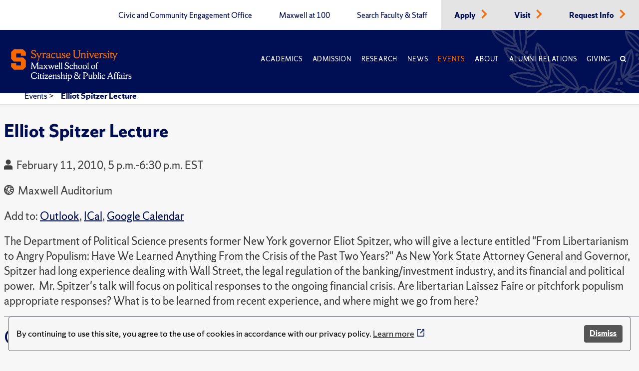

--- FILE ---
content_type: text/css
request_url: https://www.maxwell.syr.edu/ResourcePackages/PSL/assets/dist/css/main.min.css?v=122025&package=PSL
body_size: -981
content:
@import url(slick.css);@import url(modules/homepage-hero.css);@import url(modules/inner-page-hero-module.css?v=071122);@import url(modules/admissions-intro-module.css?v=082123);@import url(modules/advanced-study-module.css);@import url(modules/advisory-board-module.css);@import url(modules/areas-of-research-module.css);@import url(modules/areas-of-study-module.css);@import url(modules/cta-modules.css?v=121925);@import url(modules/classnotes-module.css?v=061522);@import url(modules/factoids-module.css);@import url(modules/featured-in-this-story-module.css);@import url(modules/featured-research-module.css);@import url(modules/influence-module.css);@import url(modules/location-module.css);@import url(modules/maxwell-in-action-module.css?v=020822);@import url(modules/people-accordion-module.css?v=021524);@import url(modules/people-heading-module.css?v=111822);@import url(modules/people-sidebar-module.css);@import url(modules/person-info-module.css?v=100125);@import url(modules/phd-students-module.css);@import url(modules/program-block-module.css);@import url(modules/program-callout-module.css);@import url(modules/program-overview-module.css);@import url(modules/public-admin-callout-module.css);@import url(modules/slider-module.css?v=111725);@import url(modules/stories-callout-module.css);@import url(modules/stories-header-module.css);@import url(modules/story-quote-module.css);@import url(modules/testimonial-module.css?v=091825);@import url(modules/top-ranked-callout-module.css);@import url(modules/upcoming-events-module.css?v=102623);@import url(modules/written-by-module.css);@import url(modules/buttons.css);@import url(modules/news-module.css);@import url(modules/search-module.css?v=092724);@import url(modules/faq-module.css);@import url(style.css?v=121925);@import url(fonts.css);.sf-Long-text:after{clear:both}.sf-Long-text:after,.sf-Long-text:before{content:" ";display:table}[lang^="ar"]:not(.sfPageEditorWrp),[lang^="he"]:not(.sfPageEditorWrp),[lang^="fa"]:not(.sfPageEditorWrp),[lang^="ku"]:not(.sfPageEditorWrp),[lang^="ur"]:not(.sfPageEditorWrp),[lang^="dv"]:not(.sfPageEditorWrp),[lang^="ps"]:not(.sfPageEditorWrp),[lang^="ha"]:not(.sfPageEditorWrp),[lang^="ks"]:not(.sfPageEditorWrp),[lang^="yi"]:not(.sfPageEditorWrp){direction:rtl}.sf-Tags-size1{font-size:11px}.sf-Tags-size2{font-size:13px}.sf-Tags-size3{font-size:18px}.sf-Tags-size4{font-size:24px}.sf-Tags-size5{font-size:30px}.sf-Tags-size6{font-size:36px}[lang^="ar"] .sf-document-size,[lang^="ar"] .sf-document-extension,[lang^="he"] .sf-document-size,[lang^="he"] .sf-document-extension,[lang^="fa"] .sf-document-size,[lang^="fa"] .sf-document-extension,[lang^="ku"] .sf-document-size,[lang^="ku"] .sf-document-extension,[lang^="ur"] .sf-document-size,[lang^="ur"] .sf-document-extension,[lang^="dv"] .sf-document-size,[lang^="dv"] .sf-document-extension,[lang^="ps"] .sf-document-size,[lang^="ps"] .sf-document-extension,[lang^="ha"] .sf-document-size,[lang^="ha"] .sf-document-extension,[lang^="ks"] .sf-document-size,[lang^="ks"] .sf-document-extension,[lang^="yi"] .sf-document-size,[lang^="yi"] .sf-document-extension{display:inline-block;direction:ltr}.pagination{list-style:none}.pagination a,.pagination div{display:block;padding:.2rem .5rem}


--- FILE ---
content_type: text/css
request_url: https://www.maxwell.syr.edu/ResourcePackages/PSL/assets/dist/css/modules/featured-research-module.css
body_size: -1349
content:
.featured-research-section {
    padding: 25px;
    margin-top: 50px;
    background-color: #e5eefa;
}
.featured-research-section a:hover {
    text-decoration: none;
    color: #d74100;
}
.featured-research-section .flex-container {
    padding: 0px;
}
.featured-research-section .research-split-container {
    margin: 25px 0px;
}
.featured-research-section .research-split-container .image-container {
    display: flex;
    height: 100%;
}
.featured-research-section .research-split-container .image-container img {
    object-fit: cover;
}
.featured-research-section .research-split-container .text-container {
    background: white;
}
.featured-research-section .split-text {
    padding: 25px 25px 25px 50px;
    height: 100%;
    display: flex;
    flex-direction: column;
    /*justify-content: center;*/
}
.featured-research-section .alt-featured-research .text {
    height: 100%;
    display: flex;
    flex-direction: column;
    /*justify-content: center;*/
}
.featured-research-section .alt-featured-research {
    padding: 0px 16px;
}
.featured-research-section a {
    color: #000E54;
}
.featured-research-section p {
    color: #383838;
}

@media (max-width: 1011px) {
    .featured-research-section .alt-featured-research .flex-grid>div:last-child {
        border-top: 1px solid #999999;
        padding-top: 24px;
    }

}

--- FILE ---
content_type: text/css
request_url: https://www.maxwell.syr.edu/ResourcePackages/PSL/assets/dist/css/modules/faq-module.css
body_size: -1219
content:
.question-accordion-body {
    overflow: hidden;
    position: relative;
}

    .question-accordion-body.opened {
        max-height: none !important;
    }

.read-more-container {
    position: relative;
    text-align: center;
}

    .read-more-container::before {
        content: '';
        position: absolute;
        top: 50%;
        left: 0;
        right: 0;
        height: 1px;
        background: #ddd;
        z-index: 0;
    }

.read-more-button {
    position: relative;
    z-index: 1;
    display: inline-block;
    padding: 12px 30px;
    background: white;
    border: 2px solid #333;
    border-radius: 4px;
    font-size: 16px;
    font-weight: 600;
    color: #333;
    cursor: pointer;
    transition: all 0.3s ease;
}

    .read-more-button:hover {
        background: #333;
        color: white;
    }

/* Alternative style with gradient line */
.gradient-line::before {
    background: linear-gradient(to right, transparent, #ddd 20%, #ddd 80%, transparent);
}

.question-accordion-body:not(.opened)::after {
    content: '';
    position: absolute;
    bottom: 0;
    left: 0;
    right: 0;
    height: 60px; /* Adjust gradient height */
    background: linear-gradient(to bottom, transparent, white);
    pointer-events: none; /* Allows clicking through the gradient */
}

.question-accordion-body.opened::after {
    display: none;
}


--- FILE ---
content_type: application/javascript
request_url: https://api.ipify.org/?format=jsonp&callback=getIP
body_size: -48
content:
getIP({"ip":"13.58.170.100"});

--- FILE ---
content_type: image/svg+xml
request_url: https://www.maxwell.syr.edu/lib/assets/images/syr_maxwell_logo-01.svg
body_size: 3784
content:
<?xml version="1.0" encoding="utf-8"?>
<!-- Generator: Adobe Illustrator 24.3.0, SVG Export Plug-In . SVG Version: 6.00 Build 0)  -->
<svg version="1.1" id="Artwork" xmlns="http://www.w3.org/2000/svg" xmlns:xlink="http://www.w3.org/1999/xlink" x="0px" y="0px"
	 viewBox="0 0 378.25 102.11" style="enable-background:new 0 0 378.25 102.11;" xml:space="preserve">
<style type="text/css">
	.st0{fill:#F76900;}
	.st1{fill:#FFFFFF;}
</style>
<g>
	<path class="st0" d="M71,33.09l-1.31-6.18l1.67-0.6c1.03,2.27,3.06,5.15,6.75,5.15c2.31,0,4.65-1.28,4.65-4.26
		c0-5.69-12.05-4.48-12.05-11.69c0-4.26,3.27-6.4,7.04-6.4c2.52,0,3.94,1.1,4.41,1.67l0.43-1.14h1.42l1.42,5.58l-1.67,0.6
		c-0.99-2.17-3.06-4.55-6.04-4.55c-2.59,0-3.8,1.53-3.8,3.45c0,5.15,12.05,3.84,12.05,11.65c0,5.26-4.48,7.25-8.03,7.25
		c-2.06,0-3.7-0.68-5.12-1.63l-0.43,1.1H71z"/>
	<path class="st0" d="M92.07,40.91c-1.14,0.5-2.1,0-2.35-0.85l3.59-6.96l-5.4-12.01c-0.43-0.96-0.64-1.21-2.1-1.56v-1.35h6.5v1.35
		l-1.74,0.43l4.09,9.13l4.02-9.17l-1.67-0.39v-1.35h5.44v1.35c-0.89,0.21-1.56,0.53-2.03,1.53l-5.65,12.4L92.07,40.91z"/>
	<path class="st0" d="M112.75,21.58c-0.14-0.53-0.71-1.07-1.42-1.07c-1.1,0-2.24,0.96-2.98,1.88v8.92l1.78,0.43v1.35h-6.04v-1.35
		l1.42-0.36v-10.2l-1.78-0.5v-1.24c1.74-0.28,2.59-0.85,3.38-2.03l1.24,0.21l-0.18,3.2c0.82-1.42,2.17-3.2,4.3-3.2
		c1.03,0,2.13,0.64,2.13,1.95C114.6,20.84,113.68,21.58,112.75,21.58"/>
	<path class="st0" d="M123.88,29.22v-2.59l-3.48,0.67c-0.92,0.18-2.38,0.71-2.38,2.31c0,1.14,0.82,2.13,2.42,2.13
		C122.14,31.74,123.41,30.61,123.88,29.22 M128.64,31.28l0.36,0.67c-0.11,0.25-1.1,1.56-2.74,1.56c-1.56,0-2.27-0.92-2.31-1.85
		c-0.82,1.24-2.42,1.95-4.34,1.95c-2.98,0-4.33-1.95-4.33-3.55c0-2.49,1.56-3.87,4.33-4.37l4.26-0.78v-3.2
		c0-1.28-0.89-2.24-2.27-2.24c-1.35,0-2.03,0.57-2.59,1.21c0.46,2.17-1.49,3.27-3.3,2.27c0.07-3.23,3.23-5.33,6.22-5.33
		c3.48,0,4.8,2.03,4.8,4.65v8.28c0,0.57,0.36,0.99,0.89,0.99C128.11,31.57,128.5,31.39,128.64,31.28"/>
	<path class="st0" d="M142.71,20.48c0,1.07-1.03,1.71-2.03,1.74c-0.57-1.42-1.53-2.38-3.41-2.38c-2.66,0-4.76,2.24-4.76,6.04
		c0,3.16,2.03,5.22,4.76,5.22c2.06,0,3.55-0.96,4.58-2.27l0.75,0.46c-0.53,2.31-2.66,4.34-6.43,4.34c-3.52,0-6.64-2.45-6.64-7.04
		c0-5.65,4.55-8.95,8.71-8.95C140.36,17.64,142.71,18.53,142.71,20.48"/>
	<path class="st0" d="M145.8,19.95l-1.78-0.43v-1.35h4.62v10.55c0,1.53,0.75,2.35,2.13,2.35c1.07,0,2.98-0.46,4.8-2.06v-9.06
		l-1.78-0.43v-1.35h4.62V30.5h1.78v1.35c-1.17,0.28-2.42,0.78-3.38,1.56l-1.24-0.21l0.18-2.56c-1.78,1.71-3.8,2.98-6,2.98
		c-2.24,0-3.94-1.53-3.94-3.52V19.95z"/>
	<path class="st0" d="M163.21,33.09h-0.89l-0.71-4.34l1.07-0.25c0.85,1.78,2.59,3.41,4.8,3.41c1.95,0,2.74-1.31,2.74-2.27
		c0-3.3-8.07-2.74-8.07-7.75c0-2.35,2.03-4.26,4.62-4.26c1.49,0,2.7,0.5,3.34,0.99l0.14-0.46h1.1l0.68,3.8l-1.07,0.25
		c-0.46-1.03-1.63-2.88-3.87-2.88c-1.56,0-2.24,0.96-2.24,1.81c0,3.02,7.99,2.27,7.99,7.53c0,2.95-2.56,4.94-5.4,4.94
		c-1.53,0-3.27-0.85-3.87-1.63L163.21,33.09z"/>
	<path class="st0" d="M177.64,24.35l6.93-0.92c0-2.81-1.42-3.98-2.91-3.98C178.99,19.45,177.75,21.69,177.64,24.35 M177.57,26.2
		c0.14,2.74,1.95,4.9,4.44,4.9c2.17,0,3.66-0.96,4.76-2.59l0.75,0.46c-0.6,2.74-2.91,4.65-6.36,4.65c-3.52,0-6.54-2.52-6.54-7.11
		c0-6.22,3.73-8.88,7.18-8.88c3.23,0,5.93,1.92,5.93,6.47l-0.57,0.85L177.57,26.2z"/>
	<path class="st0" d="M215.91,24.6c0,5.83-3.41,9.2-9.35,9.2c-5.93,0-9.35-3.38-9.35-9.2v-13l-1.85-0.39V9.64h7.04v1.56l-1.85,0.39
		v12.54c0,4.51,1.88,7.25,6.64,7.25c3.8,0,6.29-2.59,6.29-7.04V11.6l-1.85-0.39V9.64h6.11v1.56l-1.85,0.39V24.6z"/>
	<path class="st0" d="M218.5,33.09v-1.35l1.42-0.36v-10.2l-1.78-0.5v-1.24c1.74-0.28,2.59-0.85,3.38-2.03l1.24,0.21l-0.18,2.98
		c1.78-1.71,3.8-2.98,6.01-2.98c2.24,0,3.94,1.53,3.94,3.52v10.16l1.78,0.43v1.35h-6.04v-1.35l1.42-0.36v-8.85
		c0-1.53-0.75-2.35-2.13-2.35c-1.07,0-2.98,0.46-4.8,2.06v9.06l1.78,0.43v1.35H218.5z"/>
	<path class="st0" d="M239.47,11.45c0.99,0,1.78,0.78,1.78,1.78c0,0.99-0.78,1.78-1.78,1.78c-0.99,0-1.78-0.78-1.78-1.78
		C237.69,12.24,238.47,11.45,239.47,11.45 M236.27,33.09v-1.35l1.6-0.39V21.19l-1.78-0.5v-1.24c1.74-0.28,2.59-0.85,3.38-2.03
		l1.24,0.21v13.72l1.6,0.39v1.35H236.27z"/>
	<path class="st0" d="M242.7,18.17h6.5v1.35l-1.74,0.43l4.09,9.13l4.01-9.17l-1.67-0.39v-1.35h5.44v1.35
		c-0.89,0.21-1.56,0.53-2.03,1.53l-5.65,12.4h-1.28l-5.58-12.37c-0.46-0.96-0.64-1.21-2.1-1.56V18.17z"/>
	<path class="st0" d="M262.21,24.35l6.93-0.92c0-2.81-1.42-3.98-2.91-3.98C263.56,19.45,262.32,21.69,262.21,24.35 M262.14,26.2
		c0.14,2.74,1.95,4.9,4.44,4.9c2.17,0,3.66-0.96,4.76-2.59l0.75,0.46c-0.6,2.74-2.91,4.65-6.36,4.65c-3.52,0-6.54-2.52-6.54-7.11
		c0-6.22,3.73-8.88,7.18-8.88c3.23,0,5.93,1.92,5.93,6.47l-0.57,0.85L262.14,26.2z"/>
	<path class="st0" d="M282.71,21.58c-0.14-0.53-0.71-1.07-1.42-1.07c-1.1,0-2.24,0.96-2.98,1.88v8.92l1.78,0.43v1.35h-6.04v-1.35
		l1.42-0.36v-10.2l-1.78-0.5v-1.24c1.74-0.28,2.59-0.85,3.38-2.03l1.24,0.21l-0.18,3.2c0.82-1.42,2.17-3.2,4.3-3.2
		c1.03,0,2.13,0.64,2.13,1.95C284.56,20.84,283.64,21.58,282.71,21.58"/>
	<path class="st0" d="M286.83,33.09h-0.89l-0.71-4.34l1.07-0.25c0.85,1.78,2.59,3.41,4.8,3.41c1.95,0,2.74-1.31,2.74-2.27
		c0-3.3-8.07-2.74-8.07-7.75c0-2.35,2.03-4.26,4.62-4.26c1.49,0,2.7,0.5,3.34,0.99l0.14-0.46h1.1l0.67,3.8l-1.07,0.25
		c-0.46-1.03-1.63-2.88-3.87-2.88c-1.56,0-2.24,0.96-2.24,1.81c0,3.02,7.99,2.27,7.99,7.53c0,2.95-2.56,4.94-5.4,4.94
		c-1.53,0-3.27-0.85-3.87-1.63L286.83,33.09z"/>
	<path class="st0" d="M301.44,11.45c0.99,0,1.78,0.78,1.78,1.78c0,0.99-0.78,1.78-1.78,1.78c-0.99,0-1.78-0.78-1.78-1.78
		C299.66,12.24,300.44,11.45,301.44,11.45 M298.24,33.09v-1.35l1.6-0.39V21.19l-1.78-0.5v-1.24c1.74-0.28,2.59-0.85,3.38-2.03
		l1.24,0.21v13.72l1.6,0.39v1.35H298.24z"/>
	<path class="st0" d="M307.3,30.46V19.95h-2.31V18.6c1.95-0.36,3.23-2.13,3.91-4.05l1.24,0.21v3.41h3.91v1.78h-3.91v9.91
		c0,1.1,0.5,1.71,1.42,1.71c0.68,0,1.31-0.43,1.67-0.85l0.75,0.57c-0.39,1.14-1.67,2.35-3.38,2.35
		C308.72,33.63,307.3,32.53,307.3,30.46"/>
	<path class="st0" d="M318.21,40.91c-1.14,0.5-2.1,0-2.35-0.85l3.59-6.96l-5.4-12.01c-0.43-0.96-1.28-1.14-2.27-1.14h-3.02v-1.78
		h9.7v1.35l-1.74,0.43l4.09,9.13l4.02-9.17l-1.67-0.39v-1.35h5.44v1.35c-0.89,0.21-1.56,0.53-2.03,1.53l-5.65,12.4L318.21,40.91z"/>
</g>
<g>
	<path class="st1" d="M88.5,50.18l-6.7,15.14h-1.33L73.85,50.9l-0.73,12.82l1.51,0.32v1.28h-4.9v-1.28l1.51-0.32l0.96-15.52
		c-0.35-0.38-0.84-0.67-1.51-0.75v-1.28h3.92l7.11,15.32l6.67-15.32h4.21v1.28c-0.67,0.09-1.16,0.2-1.54,0.46l0.96,15.81l1.51,0.32
		v1.28h-5.8v-1.28l1.51-0.32L88.5,50.18z"/>
	<path class="st1" d="M105.98,63.84l0.29,0.55c-0.09,0.2-0.9,1.28-2.23,1.28c-1.28,0-1.86-0.75-1.89-1.51
		c-0.67,1.02-1.97,1.6-3.54,1.6c-2.44,0-3.54-1.6-3.54-2.9c0-2.03,1.28-3.16,3.54-3.57l3.48-0.64v-2.61c0-1.04-0.73-1.83-1.86-1.83
		c-1.1,0-1.65,0.46-2.12,0.99c0.38,1.77-1.22,2.67-2.7,1.86c0.06-2.64,2.64-4.35,5.08-4.35c2.84,0,3.92,1.65,3.92,3.8v6.76
		c0,0.46,0.29,0.81,0.73,0.81C105.54,64.07,105.86,63.93,105.98,63.84z M102.09,62.16v-2.12l-2.84,0.55
		c-0.75,0.15-1.94,0.58-1.94,1.89c0,0.93,0.67,1.74,1.97,1.74C100.67,64.22,101.71,63.29,102.09,62.16z"/>
	<path class="st1" d="M116.16,54.56l-1.36-0.32v-1.1h4.53v1.1c-1.02,0.26-1.33,0.49-1.74,0.99l-2.87,3.54l3.36,4.38
		c0.49,0.64,0.81,0.84,1.77,1.07v1.1h-5.31v-1.1l1.31-0.32l-2.76-3.6l-2.7,3.6l1.36,0.32v1.1h-4.58v-1.1
		c1.02-0.26,1.28-0.44,1.8-1.07l3.25-4l-3.05-3.97c-0.35-0.46-0.7-0.7-1.65-0.93v-1.1h5.31v1.1l-1.31,0.32l2.29,3.05L116.16,54.56z"
		/>
	<path class="st1" d="M127.63,53.14h5.31v1.1l-1.42,0.35l3.34,7.51l2.84-7.54l-1.36-0.32v-1.1h4.26v1.1
		c-0.73,0.17-1.28,0.44-1.6,1.25l-3.97,10.12h-1.13l-3.25-7.16l-3.28,7.16h-1.16l-3.92-10.09c-0.32-0.81-0.46-0.99-1.65-1.28v-1.1
		h5.31v1.1l-1.42,0.35l2.87,7.54l2.44-5.51l-0.49-1.1c-0.35-0.78-0.52-0.99-1.71-1.28V53.14z"/>
	<path class="st1" d="M143.44,59.69c0.12,2.23,1.6,4,3.63,4c1.77,0,2.99-0.78,3.89-2.12l0.61,0.38c-0.49,2.23-2.38,3.8-5.19,3.8
		c-2.87,0-5.34-2.06-5.34-5.8c0-5.08,3.05-7.25,5.86-7.25c2.64,0,4.84,1.57,4.84,5.28l-0.46,0.7L143.44,59.69z M143.49,58.18
		l5.66-0.75c0-2.29-1.16-3.25-2.38-3.25C144.6,54.18,143.58,56.01,143.49,58.18z"/>
	<path class="st1" d="M152.82,65.32v-1.1l1.31-0.32V48.93l-1.45-0.41v-1.02c1.42-0.23,2.12-0.7,2.76-1.65l1.02,0.17V63.9l1.31,0.32
		v1.1H152.82z"/>
	<path class="st1" d="M159.11,65.32v-1.1l1.31-0.32V48.93l-1.45-0.41v-1.02c1.42-0.23,2.12-0.7,2.76-1.65l1.02,0.17V63.9l1.31,0.32
		v1.1H159.11z"/>
	<path class="st1" d="M171.12,65.32l-1.07-5.05l1.36-0.49c0.84,1.86,2.49,4.21,5.51,4.21c1.89,0,3.8-1.04,3.8-3.48
		c0-4.64-9.83-3.66-9.83-9.54c0-3.48,2.67-5.22,5.74-5.22c2.06,0,3.22,0.9,3.6,1.36l0.35-0.93h1.16l1.16,4.55l-1.36,0.49
		c-0.81-1.77-2.49-3.71-4.93-3.71c-2.12,0-3.1,1.25-3.1,2.81c0,4.21,9.83,3.13,9.83,9.51c0,4.29-3.65,5.92-6.56,5.92
		c-1.68,0-3.02-0.55-4.18-1.33l-0.35,0.9H171.12z"/>
	<path class="st1" d="M195.74,55.02c0,0.87-0.84,1.39-1.65,1.42c-0.46-1.16-1.25-1.94-2.78-1.94c-2.18,0-3.89,1.83-3.89,4.93
		c0,2.58,1.65,4.26,3.89,4.26c1.68,0,2.9-0.78,3.74-1.86l0.61,0.38c-0.44,1.89-2.18,3.54-5.25,3.54c-2.87,0-5.42-2-5.42-5.74
		c0-4.61,3.71-7.31,7.11-7.31C193.83,52.7,195.74,53.43,195.74,55.02z"/>
	<path class="st1" d="M196.71,65.32v-1.1l1.16-0.29v-15l-1.45-0.41v-1.02c1.42-0.23,2.12-0.7,2.76-1.65l1.02,0.17v8.96
		c1.42-1.31,3.02-2.29,4.76-2.29c1.83,0,3.22,1.25,3.22,2.87v8.3l1.45,0.35v1.1h-4.93v-1.1l1.16-0.29V56.7
		c0-1.25-0.61-1.91-1.74-1.91c-0.87,0-2.44,0.38-3.92,1.68v7.4l1.45,0.35v1.1H196.71z"/>
	<path class="st1" d="M223.05,59.08c0,3.97-3.02,6.67-6.38,6.67c-3.36,0-6.09-2.47-6.09-6.38c0-3.97,3.02-6.67,6.38-6.67
		C220.33,52.7,223.05,55.17,223.05,59.08z M220.62,59.61c0-3.42-1.83-5.37-3.92-5.37c-2.03,0-3.68,1.36-3.68,4.61
		c0,3.42,1.83,5.37,3.92,5.37C218.96,64.22,220.62,62.85,220.62,59.61z"/>
	<path class="st1" d="M236.99,59.08c0,3.97-3.02,6.67-6.38,6.67c-3.36,0-6.09-2.47-6.09-6.38c0-3.97,3.02-6.67,6.38-6.67
		C234.26,52.7,236.99,55.17,236.99,59.08z M234.55,59.61c0-3.42-1.83-5.37-3.92-5.37c-2.03,0-3.68,1.36-3.68,4.61
		c0,3.42,1.83,5.37,3.92,5.37C232.9,64.22,234.55,62.85,234.55,59.61z"/>
	<path class="st1" d="M238.1,65.32v-1.1l1.31-0.32V48.93l-1.45-0.41v-1.02c1.42-0.23,2.12-0.7,2.76-1.65l1.02,0.17V63.9l1.31,0.32
		v1.1H238.1z"/>
	<path class="st1" d="M261.73,59.08c0,3.97-3.02,6.67-6.38,6.67c-3.37,0-6.09-2.47-6.09-6.38c0-3.97,3.02-6.67,6.38-6.67
		C259.01,52.7,261.73,55.17,261.73,59.08z M259.3,59.61c0-3.42-1.83-5.37-3.92-5.37c-2.03,0-3.68,1.36-3.68,4.61
		c0,3.42,1.83,5.37,3.92,5.37C257.64,64.22,259.3,62.85,259.3,59.61z"/>
	<path class="st1" d="M272.02,47.48c0,0.96-0.81,1.45-1.62,1.45c-0.09-0.67-0.61-1.51-1.62-1.51c-0.93,0-2.09,0.7-2.09,2.96v2.76
		h3.19v1.45h-3.19v9.28l1.89,0.35v1.1h-5.51v-1.1l1.31-0.32v-9.31h-1.89v-1.1l1.89-0.35v-1.48c0-3.66,2.32-5.92,5.08-5.92
		C270.68,45.74,272.02,46.29,272.02,47.48z"/>
	<path class="st1" d="M69.82,84.95c0-6.06,4.64-10.21,9.78-10.21c3.16,0,5.31,1.33,6.18,2.15l0.32-0.84h1.02l1.19,4.58l-1.25,0.46
		c-0.9-1.68-3.07-4.32-7.08-4.32c-3.66,0-7.37,2.15-7.37,7.54c0,5.19,3.48,8.5,7.57,8.5c3.54,0,6.18-2.61,7.17-4.76l1.28,0.46
		l-0.84,3.86c-0.29,0-0.58,0.03-1.02,0.17c-1.22,0.41-3.16,2.2-7.11,2.2C73.97,94.75,69.82,90.93,69.82,84.95z"/>
	<path class="st1" d="M90.1,94.32v-1.1l1.31-0.32v-8.3l-1.45-0.41v-1.02c1.42-0.23,2.12-0.7,2.76-1.65l1.02,0.17v11.2l1.31,0.32v1.1
		H90.1z M92.71,76.65c0.81,0,1.45,0.64,1.45,1.45s-0.64,1.45-1.45,1.45c-0.81,0-1.45-0.64-1.45-1.45S91.9,76.65,92.71,76.65z"/>
	<path class="st1" d="M97.33,92.17v-8.59h-1.89v-1.1c1.6-0.29,2.64-1.74,3.19-3.31l1.02,0.17v2.78h3.19v1.45h-3.19v8.09
		c0,0.9,0.41,1.39,1.16,1.39c0.55,0,1.07-0.35,1.36-0.7l0.61,0.46c-0.32,0.93-1.36,1.91-2.76,1.91
		C98.49,94.75,97.33,93.86,97.33,92.17z"/>
	<path class="st1" d="M104.17,94.32v-1.1l1.31-0.32v-8.3l-1.45-0.41v-1.02c1.42-0.23,2.12-0.7,2.76-1.65l1.02,0.17v11.2l1.31,0.32
		v1.1H104.17z M106.78,76.65c0.81,0,1.45,0.64,1.45,1.45s-0.64,1.45-1.45,1.45c-0.81,0-1.45-0.64-1.45-1.45
		S105.97,76.65,106.78,76.65z"/>
	<path class="st1" d="M121.22,82.98L113.5,92h5.02c0.96,0,1.36-0.93,1.83-2.03l0.87,0.2l-0.7,4.15h-9.92l-0.32-0.84l7.72-9.02h-5.02
		c-0.73,0-1.22,0.93-1.48,1.57l-0.87-0.2l0.67-3.68h9.6L121.22,82.98z"/>
	<path class="st1" d="M124.86,88.69c0.12,2.23,1.6,4,3.63,4c1.77,0,2.99-0.78,3.89-2.12l0.61,0.38c-0.49,2.23-2.38,3.8-5.19,3.8
		c-2.87,0-5.34-2.06-5.34-5.8c0-5.08,3.05-7.25,5.86-7.25c2.64,0,4.84,1.57,4.84,5.28l-0.46,0.7L124.86,88.69z M124.92,87.18
		l5.66-0.75c0-2.29-1.16-3.25-2.38-3.25C126.02,83.18,125.01,85.01,124.92,87.18z"/>
	<path class="st1" d="M134.54,94.32v-1.1l1.16-0.29V84.6l-1.45-0.41v-1.02c1.42-0.23,2.12-0.7,2.76-1.65l1.02,0.17l-0.15,2.44
		c1.45-1.39,3.1-2.44,4.9-2.44c1.83,0,3.22,1.25,3.22,2.87v8.3l1.45,0.35v1.1h-4.93v-1.1l1.16-0.29V85.7c0-1.25-0.61-1.91-1.74-1.91
		c-0.87,0-2.44,0.38-3.92,1.68v7.4l1.45,0.35v1.1H134.54z"/>
	<path class="st1" d="M149.78,94.32h-0.73l-0.58-3.54l0.87-0.2c0.7,1.45,2.12,2.78,3.92,2.78c1.6,0,2.23-1.07,2.23-1.86
		c0-2.7-6.58-2.23-6.58-6.32c0-1.91,1.65-3.48,3.77-3.48c1.22,0,2.2,0.41,2.73,0.81l0.12-0.38h0.9l0.55,3.1l-0.87,0.2
		c-0.38-0.84-1.33-2.35-3.16-2.35c-1.28,0-1.83,0.78-1.83,1.48c0,2.47,6.53,1.86,6.53,6.15c0,2.41-2.09,4.03-4.41,4.03
		c-1.25,0-2.67-0.7-3.16-1.33L149.78,94.32z"/>
	<path class="st1" d="M158.74,94.32v-1.1l1.16-0.29v-15l-1.45-0.41v-1.02c1.42-0.23,2.12-0.7,2.76-1.65l1.02,0.17v8.96
		c1.42-1.31,3.02-2.29,4.76-2.29c1.83,0,3.22,1.25,3.22,2.87v8.3l1.45,0.35v1.1h-4.93v-1.1l1.16-0.29V85.7
		c0-1.25-0.61-1.91-1.74-1.91c-0.87,0-2.44,0.38-3.92,1.68v7.4l1.45,0.35v1.1H158.74z"/>
	<path class="st1" d="M173.04,94.32v-1.1l1.31-0.32v-8.3l-1.45-0.41v-1.02c1.42-0.23,2.12-0.7,2.76-1.65l1.02,0.17v11.2l1.31,0.32
		v1.1H173.04z M175.65,76.65c0.81,0,1.45,0.64,1.45,1.45s-0.64,1.45-1.45,1.45c-0.81,0-1.45-0.64-1.45-1.45
		S174.84,76.65,175.65,76.65z"/>
	<path class="st1" d="M179.04,100.7v-1.1l1.16-0.29V84.6l-1.45-0.41v-1.02c1.42-0.23,2.12-0.7,2.76-1.65l1.02,0.17l-0.15,2.09
		c0.99-1.22,2.55-2.09,4.35-2.09c2.87,0,5.28,2.06,5.28,5.8c0,5.1-3.54,7.25-6.41,7.25c-1.45,0-2.41-0.41-3.07-0.9v5.4l1.45,0.35
		v1.1H179.04z M182.52,85.27v6.88c0.32,0.35,1.33,0.99,2.78,0.99c2.06,0,4.26-1.36,4.26-5.05c0-2.58-1.51-4.32-3.74-4.32
		C184.55,83.76,183.34,84.4,182.52,85.27z"/>
	<path class="st1" d="M213.61,94.32c-0.44-0.96-0.84-1.83-1.28-2.67c-2.09,2.18-4.5,3.1-6.88,3.1c-4.26,0-7.08-2.47-7.08-5.6
		c0-3.07,2.09-4.99,4.29-5.98c-1.22-0.93-2.29-2.15-2.29-3.89c0-2.47,2.2-4.55,5.11-4.55c2.67,0,4.81,1.77,4.81,4.26
		c0,1.6-1.39,3.34-3.22,4.15c0.38,0.17,0.99,0.46,1.45,0.73c1.89,1.07,3.34,2.47,4.55,4.18c1.04-1.71,1.94-3.97,2.55-7.14
		l-1.45-0.32v-1.25h4.55v1.25l-1.45,0.32c-0.67,3.66-1.86,6.47-3.25,8.62c0.15,0.2,0.26,0.44,0.35,0.64
		c1.48,2.61,2.44,3.07,3.28,3.07v1.07H213.61z M211.47,90.08c-1.22-1.97-2.52-3.63-4.23-4.53c-1.04-0.52-2.2-0.96-3.48-1.68
		c-1.68,0.81-2.7,2.38-2.7,4.52c0,2.76,2.47,4.18,4.87,4.18C207.61,92.58,209.52,92.17,211.47,90.08z M205.78,82.48
		c1.51-0.52,2.38-2.06,2.38-3.22c0-1.77-1.25-3.1-2.93-3.1c-1.51,0-2.76,1.16-2.76,2.61C202.48,80.43,203.29,81.15,205.78,82.48z"/>
	<path class="st1" d="M229.74,86.75v5.98l1.8,0.32v1.28h-6.03v-1.28l1.51-0.32V76.77l-1.51-0.32v-1.28h7.48
		c3.65,0,6.64,2.18,6.64,5.74c0,4-2.87,6.12-6.76,6.12C231.65,87.04,230.08,86.84,229.74,86.75z M229.74,76.83v8.09
		c0.44,0.15,1.39,0.46,2.49,0.46c2.67,0,4.61-1.02,4.61-3.89c0-3.02-1.68-4.67-4.99-4.67H229.74z"/>
	<path class="st1" d="M242.29,83.59l-1.45-0.35v-1.1h3.77v8.62c0,1.25,0.61,1.91,1.74,1.91c0.87,0,2.44-0.38,3.92-1.68v-7.4
		l-1.45-0.35v-1.1h3.77V92.2h1.45v1.1c-0.96,0.23-1.97,0.64-2.76,1.28l-1.02-0.17l0.15-2.09c-1.45,1.39-3.1,2.44-4.9,2.44
		c-1.83,0-3.22-1.25-3.22-2.87V83.59z"/>
	<path class="st1" d="M258.02,83.62c0.99-1.1,2.49-1.91,4.21-1.91c2.87,0,5.28,2.06,5.28,5.8c0,5.1-3.68,7.25-6.56,7.25
		c-1.68,0-2.93-0.52-3.77-1.16l-0.46,0.81l-1.02-0.17v-16.3l-1.45-0.41v-1.02c1.42-0.23,2.12-0.7,2.76-1.65l1.02,0.17V83.62z
		 M258.02,85.27v7.14c0.49,0.35,1.48,0.73,2.64,0.73c2.06,0,4.41-1.36,4.41-5.05c0-2.58-1.51-4.32-3.74-4.32
		C260.05,83.76,258.83,84.4,258.02,85.27z"/>
	<path class="st1" d="M268.61,94.32v-1.1l1.31-0.32V77.93l-1.45-0.41v-1.02c1.42-0.23,2.12-0.7,2.76-1.65l1.02,0.17V92.9l1.31,0.32
		v1.1H268.61z"/>
	<path class="st1" d="M274.91,94.32v-1.1l1.31-0.32v-8.3l-1.45-0.41v-1.02c1.42-0.23,2.12-0.7,2.76-1.65l1.02,0.17v11.2l1.31,0.32
		v1.1H274.91z M277.52,76.65c0.81,0,1.45,0.64,1.45,1.45s-0.64,1.45-1.45,1.45c-0.81,0-1.45-0.64-1.45-1.45
		S276.71,76.65,277.52,76.65z"/>
	<path class="st1" d="M291.61,84.02c0,0.87-0.84,1.39-1.65,1.42c-0.46-1.16-1.25-1.94-2.78-1.94c-2.18,0-3.89,1.83-3.89,4.93
		c0,2.58,1.65,4.26,3.89,4.26c1.68,0,2.9-0.78,3.74-1.86l0.61,0.38c-0.44,1.89-2.18,3.54-5.25,3.54c-2.87,0-5.42-2-5.42-5.74
		c0-4.61,3.71-7.31,7.11-7.31C289.7,81.7,291.61,82.43,291.61,84.02z"/>
	<path class="st1" d="M314.18,91.51c0.44,1.04,0.9,1.42,1.89,1.54v1.28h-5.89v-1.28l1.51-0.32l-1.62-4.03h-8.09l-1.62,4.03
		l1.51,0.32v1.28h-4.87v-1.28c0.99-0.12,1.45-0.49,1.89-1.54l7.02-16.74h1.33L314.18,91.51z M302.66,87.01h6.73l-3.36-8.3
		L302.66,87.01z"/>
	<path class="st1" d="M326.37,76.48c0,0.96-0.81,1.45-1.62,1.45c-0.09-0.67-0.61-1.51-1.62-1.51c-0.93,0-2.09,0.7-2.09,2.96v2.76
		h3.19v1.45h-3.19v9.28l1.88,0.35v1.1h-5.51v-1.1l1.31-0.32v-9.31h-1.89v-1.1l1.89-0.35v-1.48c0-3.66,2.32-5.92,5.08-5.92
		C325.03,74.74,326.37,75.29,326.37,76.48z"/>
	<path class="st1" d="M334.63,76.48c0,0.96-0.81,1.45-1.62,1.45c-0.09-0.67-0.61-1.51-1.62-1.51c-0.93,0-2.09,0.7-2.09,2.96v2.76
		h3.19v1.45h-3.19v9.28l1.88,0.35v1.1h-5.51v-1.1l1.31-0.32v-9.31h-1.89v-1.1l1.89-0.35v-1.48c0-3.66,2.32-5.92,5.08-5.92
		C333.3,74.74,334.63,75.29,334.63,76.48z"/>
	<path class="st1" d="M343.88,92.84l0.29,0.55c-0.09,0.2-0.9,1.28-2.23,1.28c-1.28,0-1.86-0.75-1.89-1.51
		c-0.67,1.02-1.97,1.6-3.54,1.6c-2.44,0-3.54-1.6-3.54-2.9c0-2.03,1.28-3.16,3.54-3.57l3.48-0.64v-2.61c0-1.04-0.73-1.83-1.86-1.83
		c-1.1,0-1.65,0.46-2.12,0.99c0.38,1.77-1.22,2.67-2.7,1.86c0.06-2.64,2.64-4.35,5.08-4.35c2.84,0,3.92,1.65,3.92,3.8v6.76
		c0,0.46,0.29,0.81,0.73,0.81C343.45,93.07,343.77,92.93,343.88,92.84z M340,91.16v-2.12l-2.84,0.55c-0.75,0.15-1.94,0.58-1.94,1.89
		c0,0.93,0.67,1.74,1.97,1.74C338.57,93.22,339.62,92.29,340,91.16z"/>
	<path class="st1" d="M345.27,94.32v-1.1l1.31-0.32v-8.3l-1.45-0.41v-1.02c1.42-0.23,2.12-0.7,2.76-1.65l1.01,0.17v11.2l1.31,0.32
		v1.1H345.27z M347.88,76.65c0.81,0,1.45,0.64,1.45,1.45s-0.64,1.45-1.45,1.45c-0.81,0-1.45-0.64-1.45-1.45
		S347.07,76.65,347.88,76.65z"/>
	<path class="st1" d="M358.71,84.92c-0.12-0.44-0.58-0.87-1.16-0.87c-0.9,0-1.83,0.78-2.44,1.54v7.28l1.45,0.35v1.1h-4.93v-1.1
		l1.16-0.29V84.6l-1.45-0.41v-1.02c1.42-0.23,2.12-0.7,2.76-1.65l1.02,0.17l-0.15,2.61c0.67-1.16,1.77-2.61,3.51-2.61
		c0.84,0,1.74,0.52,1.74,1.6C360.22,84.31,359.47,84.92,358.71,84.92z"/>
	<path class="st1" d="M362.09,94.32h-0.73l-0.58-3.54l0.87-0.2c0.7,1.45,2.12,2.78,3.92,2.78c1.6,0,2.23-1.07,2.23-1.86
		c0-2.7-6.58-2.23-6.58-6.32c0-1.91,1.65-3.48,3.77-3.48c1.22,0,2.21,0.41,2.73,0.81l0.12-0.38h0.9l0.55,3.1l-0.87,0.2
		c-0.38-0.84-1.33-2.35-3.16-2.35c-1.28,0-1.83,0.78-1.83,1.48c0,2.47,6.53,1.86,6.53,6.15c0,2.41-2.09,4.03-4.41,4.03
		c-1.25,0-2.67-0.7-3.16-1.33L362.09,94.32z"/>
</g>
<g>
	<path id="XMLID_2_" class="st0" d="M39.81,26.15l14.94,0V15.26c-0.25-0.24-8.35-8.01-8.58-8.23H19.19
		c-0.23,0.23-8.06,7.99-8.3,8.23v19.97c0.23,0.23,7.73,7.82,7.97,8.06h20.95v11.58H25.96v-6.6l-15.07,0v10.89
		c0.24,0.24,8.07,8,8.3,8.23h26.97c0.23-0.22,8.33-8,8.58-8.24V39.19c-0.23-0.24-7.73-7.83-7.97-8.06H25.96V19.54h13.84V26.15z"/>
</g>
</svg>
